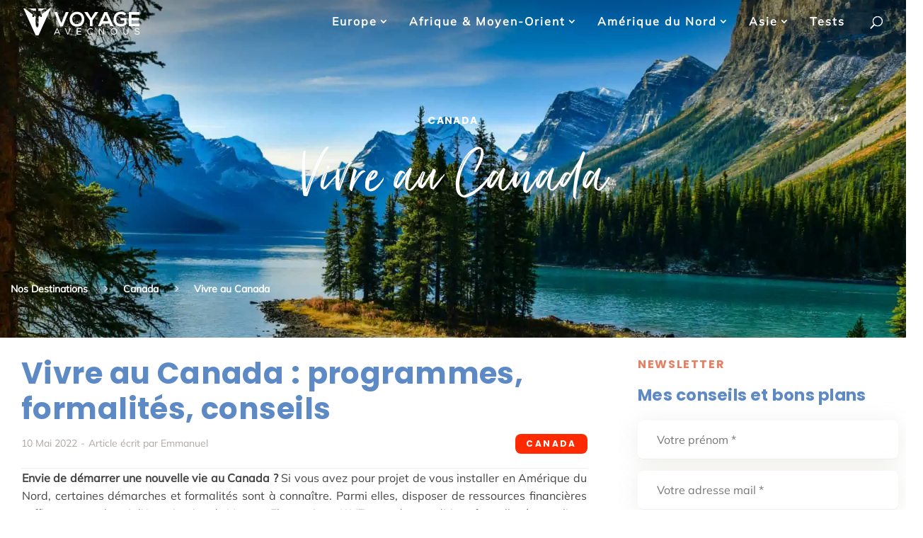

--- FILE ---
content_type: application/javascript; charset=UTF-8
request_url: https://www.voyageavecnous.fr/wp-content/cache/min/1/wp-content/themes/VoyageAvecNous/js/header_search.js?ver=1767603149
body_size: 262
content:
document.addEventListener('alpine:init',()=>{const searches=document.querySelectorAll('.search-result-container')
searches.forEach(search=>{search.classList.add('search-result-container--loaded')});Alpine.data('headerSearch',()=>({query:'',results:{categories:[],posts:[],},searchHasResult:!1,init(){this.$watch('results',(resultsProxy)=>{this.searchHasResult=resultsProxy.categories.length>0||resultsProxy.posts.length>0
const htmlTag=document.querySelector("html");const bodyTag=document.body;if(document.body.classList.contains('et_mobile_device')){if(resultsProxy.categories.length>0||resultsProxy.posts.length>0){bodyTag.classList.add("nav-open");htmlTag.classList.add("nav-open--body")}else{bodyTag.classList.remove("nav-open");htmlTag.classList.remove("nav-open--body")}}})
this.$watch('query',(resultsProxy)=>{this.search()})},search(){fetch('/wp-json/supersearch/v1/search?q='+this.query).then(response=>response.json()).then(data=>{this.results=data})}}))})

--- FILE ---
content_type: image/svg+xml
request_url: https://www.voyageavecnous.fr/wp-content/themes/VoyageAvecNous/assets/arrownewsletter2.svg
body_size: 463
content:
<svg width="145" height="223" viewBox="0 0 145 223" fill="none" xmlns="http://www.w3.org/2000/svg">
    <path d="M35 220.5C-21 203.5 6.23955 96.5002 38.5 96.5002M38.5 96.5002C70.7605 96.5002 38.5 127 38.5 96.5002ZM38.5 96.5002C38.5 39.0001 90.5 26.0002 124 32.5002" stroke="#EDEAE8" stroke-width="5" stroke-linecap="round"/>
    <g clip-path="url(#clip0)">
        <path d="M116.894 21.1636C116.683 21.1558 116.479 21.2441 116.341 21.4039C116.203 21.5644 116.145 21.7783 116.184 21.9866L117.751 30.3171L118.107 31.3677L117.529 33.2546L114.74 41.2508L114.739 41.2502C114.648 41.5097 114.719 41.798 114.918 41.9868C115.118 42.1757 115.41 42.229 115.663 42.1234L136.021 33.7819L136.022 33.7825C136.264 33.6817 136.429 33.4536 136.449 33.1912C136.469 32.9299 136.339 32.6798 136.115 32.5439L117.227 21.2607C117.126 21.2007 117.012 21.1675 116.894 21.1636Z" fill="#EDEAE8"/>
    </g>
    <defs>
        <clipPath id="clip0">
            <rect width="50" height="58.6414" fill="white" transform="translate(125.38 0.766113) rotate(68.0226)"/>
        </clipPath>
    </defs>
</svg>
